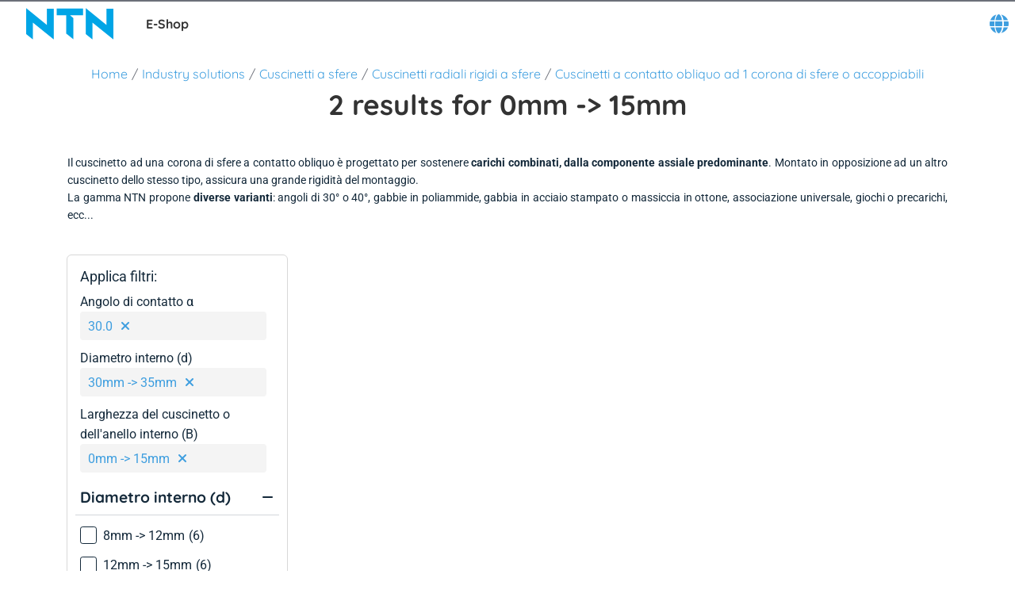

--- FILE ---
content_type: image/svg+xml
request_url: https://eshop-api.ntn-snr.com/medias/facebook-icon-new-1.svg?context=bWFzdGVyfGltYWdlc3w0Njh8aW1hZ2Uvc3ZnK3htbHxhR0ZoTDJnM1pDOHhNRFUzT1RZMU5qYzJPVFUyTmk5bVlXTmxZbTl2YXkxcFkyOXVMVzVsZHlBeExuTjJad3w4ODUyODljYjczZjEyMTUwMDRkZjg4MDVhNDg0ZDAyMjU3MDg0NjZkNTk4ZTBjMTE2MTMyMWFmOTdlYmJiYzUy
body_size: 550
content:
<svg width="31" height="31" viewBox="0 0 31 31" fill="none" xmlns="http://www.w3.org/2000/svg">
<rect width="31" height="31" rx="3" fill="#009ADF"/>
<path d="M17.6002 25.6306V15.9759H21.004L21.5136 12.2133H17.6001V9.81099C17.6001 8.72162 17.9178 7.97928 19.5587 7.97928L21.6514 7.97835V4.61309C21.2895 4.56732 20.0471 4.46484 18.602 4.46484C15.5847 4.46484 13.519 6.21828 13.519 9.43847V12.2133H10.1064V15.9759H13.519V25.6305H17.6002V25.6306Z" fill="#333333"/>
</svg>
